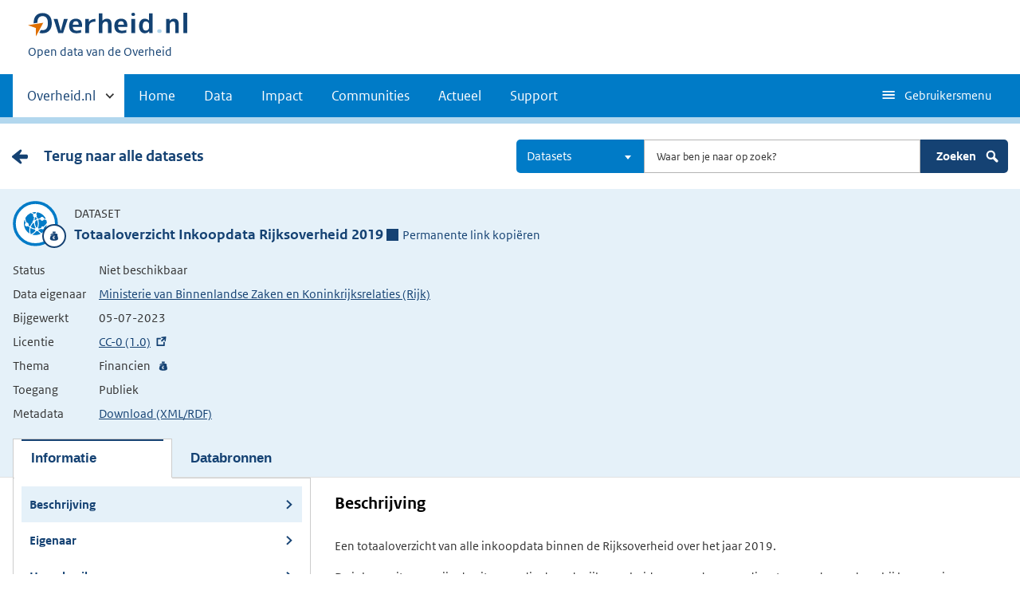

--- FILE ---
content_type: text/html; charset=UTF-8
request_url: https://data.overheid.nl/dataset/totaaloverzicht-inkoopdata-rijksoverheid-20191
body_size: 10286
content:

  
<!DOCTYPE html>
<html lang="nl" dir="ltr" prefix="og: https://ogp.me/ns#">
  <head>
    <meta charset="utf-8" />
<link rel="canonical" href="/dataset/totaaloverzicht-inkoopdata-rijksoverheid-20191" />
<script type="text/javascript" nonce="d8a6465d9781d0476c7acdad5253cc364888cb6cdbee33b3d647cd0914e5d09a">window.dataLayer = window.dataLayer || [];window.dataLayer.push({"site_name":"DONL","site_env":"production","page_title":"Totaaloverzicht Inkoopdata Rijksoverheid 2019","page_type":"detailDataset","page_language":"nl","user_type":"anonymous"});</script>
<link rel="canonical" href="https://data.overheid.nl/dataset/totaaloverzicht-inkoopdata-rijksoverheid-20191" />
<link rel="image_src" href="/themes/custom/koop_overheid/data-overheid-logo.png" />
<meta property="og:type" content="Web page" />
<meta property="og:url" content="https://data.overheid.nl/dataset/totaaloverzicht-inkoopdata-rijksoverheid-20191" />
<meta property="og:title" content="Totaaloverzicht Inkoopdata Rijksoverheid 2019" />
<meta property="og:image" content="https://data.overheid.nl/themes/custom/koop_overheid/data-overheid-logo.png" />
<meta property="article:author" content="UBR|KOOP: het Kennis- en Exploitatiecentrum voor Officiële Overheidspublicaties" />
<meta name="MobileOptimized" content="width" />
<meta name="HandheldFriendly" content="true" />
<meta name="viewport" content="width=device-width, initial-scale=1.0" />
<link rel="icon" href="/themes/custom/koop_overheid/favicon.ico" type="image/vnd.microsoft.icon" />

    <title>Totaaloverzicht Inkoopdata Rijksoverheid 2019 | Data overheid</title>
    <link rel="stylesheet" media="all" href="/sites/default/files/css/css_4pap7EIoFEvGW5ljZ6y5IoNxvFcHCdh8rFa0z_bcQdM.css?delta=0&amp;language=nl&amp;theme=koop_overheid&amp;include=eJxdi0EKxSAMBS8k9UifpD6qmCbB6Ifevt0VyuyGmb2T5kLzgQWRupn_7I9R0Ure7XRT6IRyY2k2K9A_0SHGJMlp0DHIa-QylpNsr9mW-nr-qCgprpg4M1PgBmGbMdw" />
<link rel="stylesheet" media="all" href="/sites/default/files/css/css_N2kaYP44YwxCDhUxq7nwiOXa9c5RGw9K_jRobjKBu2w.css?delta=1&amp;language=nl&amp;theme=koop_overheid&amp;include=eJxdi0EKxSAMBS8k9UifpD6qmCbB6Ifevt0VyuyGmb2T5kLzgQWRupn_7I9R0Ure7XRT6IRyY2k2K9A_0SHGJMlp0DHIa-QylpNsr9mW-nr-qCgprpg4M1PgBmGbMdw" />

    
  </head>
  <body class="path-dataset route-ckandatasetview search-detail-page" id="body">
    <script type="text/javascript" data-source="piwik-pro" nonce="d8a6465d9781d0476c7acdad5253cc364888cb6cdbee33b3d647cd0914e5d09a">(function(window, document, dataLayerName, id) {window[dataLayerName]=window[dataLayerName]||[],window[dataLayerName].push({start:(new Date).getTime(),event:"stg.start"});var scripts=document.getElementsByTagName('script')[0],tags=document.createElement('script'); function stgCreateCookie(a,b,c){var d="";if(c){var e=new Date;e.setTime(e.getTime()+24*c*60*60*1e3),d="; expires="+e.toUTCString()}document.cookie=a+"="+b+d+"; path=/; Secure"} var isStgDebug=(window.location.href.match("stg_debug")||document.cookie.match("stg_debug"))&&!window.location.href.match("stg_disable_debug");stgCreateCookie("stg_debug",isStgDebug?1:"",isStgDebug?14:-1); var qP=[];dataLayerName!=="dataLayer"&&qP.push("data_layer_name="+dataLayerName),qP.push("use_secure_cookies"),isStgDebug&&qP.push("stg_debug");var qPString=qP.length>0?("?"+qP.join("&")):""; tags.async=!0,tags.src="https://koop.piwik.pro/containers/"+id+".js"+qPString,scripts.parentNode.insertBefore(tags,scripts); !function(a,n,i){a[n]=a[n]||{};for(var c=0;c<i.length;c++)!function(i){a[n][i]=a[n][i]||{},a[n][i].api=a[n][i].api||function(){var a=[].slice.call(arguments,0);"string"==typeof a[0]&&window[dataLayerName].push({event:n+"."+i+":"+a[0],parameters:[].slice.call(arguments,1)})}}(i[c])}(window,"ppms",["tm","cm"]);})(window, document, 'dataLayer', 'd878bc05-70e8-4720-a8e5-e6bbe995b44e');</script>
      <div class="dialog-off-canvas-main-canvas" data-off-canvas-main-canvas>
    
    <header class="header">
    <div class="header__start">
      <div class="container">
        <ul class="skiplinks">
          <li><a href="#content">Direct naar content</a></li>
        </ul>
        <div class="logo ">
                        <div>
      <a href="/" title="Home" rel="home" class="site-branding__logo">
    <img src="/themes/custom/koop_overheid/logo.svg" alt="Logo Overheid.nl, ga naar de startpagina"/>
  </a>

  </div>

              <div>
    
<p class="logo__you-are-here">
  
            <span>Open data van de Overheid</span>
      
</p>

  </div>

                  </div>
        
        <button type="button"
                class="hidden-desktop button button--icon-hamburger button--mobile-nav"
                data-handler="toggle-nav" aria-controls="nav"
                aria-expanded="false">Menu</button>
      </div>
    </div>
    <nav class="header__nav header__nav--closed" id="nav">
      <h2 class="primary-nav-h2">Primaire navigatie</h2>
      <div class="container">
          <div>
    
        
              <ul class="list list--unstyled">
                      <li class="hidden-mobile">
                    <a href="#other-sites" data-handler='toggle-other-sites' data-decorator='init-toggle-other-sites'>            <span class="visually-hidden">Andere sites binnen </span> Overheid.nl
          </a>
        </li>
                                        <li>
          <a href="/" title="Homepage van data.overheid.nl" data-drupal-link-system-path="&lt;front&gt;">Home</a>
                  </li>
                                        <li>
          <a href="/data" title="Landingspagina met links naar alle data en data services" data-drupal-link-system-path="node/4776">Data</a>
                  </li>
                                        <li>
          <a href="/impact" data-drupal-link-system-path="node/4833">Impact</a>
                  </li>
                                        <li>
          <a href="/datacommunities" data-drupal-link-system-path="node/4834">Communities</a>
                  </li>
                                        <li>
          <a href="/actueel" data-drupal-link-system-path="actueel">Actueel</a>
                  </li>
                                        <li>
          <a href="/ondersteuning-donl" data-drupal-link-system-path="node/4832">Support</a>
                  </li>
              </ul>
  


  

  </div>

        <button type="button"
            class="hidden-mobile button button--icon-hamburger-white button--secondary-nav"
            aria-controls="secondary-nav" aria-expanded="false">Gebruikersmenu</button>
        <div id="secondary-nav" class="secondary__nav--closed">
            <div>
    <nav role="navigation" aria-labelledby="block-gebruikersmenu-menu" id="block-gebruikersmenu">
      
  <h2 id="block-gebruikersmenu-menu">Gebruikersmenu</h2>
  

        <div class="profile" data-decorator="init-profile-toggle">
  <a href="/dataset/dataset-publiceren" data-drupal-link-system-path="dataset/dataset-publiceren">Dataset aanmelden</a>
    <p data-toggler><span class="user-icon"></span></p>
    <div class="profile__options" data-toggled id="profile-options-1">
        <h3 class="visually-hidden">Opties:</h3>
        <ul class="list list--unstyled profile__option-list">
                            <li>
                    <a href="/gebruiker/login" data-drupal-link-system-path="gebruiker/login">Inloggen</a>
                </li>
                    </ul>
    </div>
</div>

  </nav>
<div class="language-switcher-language-url" id="block-taalkeuzeinterfacetekst" role="navigation">
  
      <h2>Taalkeuze</h2>
    
      <div class="profile" data-decorator="init-profile-toggle">
  <p data-toggler><span class="languageswitch-icon"></span></p>
  <div class="profile__options" data-toggled id="profile-options-2">
    <h3 class="visually-hidden">Opties:</h3>
    <ul class="list list--unstyled profile__option-list"><li hreflang="en" data-drupal-link-system-path="dataset/totaaloverzicht-inkoopdata-rijksoverheid-20191"><a href="/en/dataset/totaaloverzicht-inkoopdata-rijksoverheid-20191" class="language-link" hreflang="en" data-drupal-link-system-path="dataset/totaaloverzicht-inkoopdata-rijksoverheid-20191">English</a></li><li hreflang="nl" data-drupal-link-system-path="dataset/totaaloverzicht-inkoopdata-rijksoverheid-20191" class="is-active" aria-current="page"><a href="/dataset/totaaloverzicht-inkoopdata-rijksoverheid-20191" class="language-link is-active" hreflang="nl" data-drupal-link-system-path="dataset/totaaloverzicht-inkoopdata-rijksoverheid-20191" aria-current="page">Nederlands</a></li></ul>  </div>
</div>

  </div>

  </div>

        </div>
        <a href="#other-sites" class="hidden-desktop"
           data-handler="toggle-other-sites"
           data-decorator="init-toggle-other-sites">
          <span class="visually-hidden">Andere sites binnen </span>Overheid.nl
        </a>
      </div>
    </nav>
  </header>

  <div class="header__more" id="other-sites">
                              <div class="container paragraph">
      <div class="columns columns--fixed paragraph paragraph--type--linklist-blocks paragraph--view-mode--default">
                                <div class="paragraph paragraph--type--linklist-block paragraph--view-mode--default">
        <div class="content">
      <div class="title">
                            <h2>Berichten over uw Buurt</h2>
      
      </div>
              
            <div><p>Zoals vergunningen, bouwplannen en lokale regelgeving</p>
</div>
            <ul class="list list--linked">
              <li><a href="https://www.overheid.nl/berichten-over-uw-buurt/rondom-uw-woonadres">Rondom uw woonadres</a></li>
              <li><a href="https://www.overheid.nl/berichten-over-uw-buurt">Rondom een zelfgekozen adres</a></li>
          </ul>
  
          </div>
  </div>

            <div class="paragraph paragraph--type--linklist-block paragraph--view-mode--default">
        <div class="content">
      <div class="title">
                            <h2>Dienstverlening</h2>
      
      </div>
              
            <div><p>Zoals belastingen, uitkeringen en subsidies.</p>
</div>
            <ul class="list list--linked">
              <li><a href="https://www.overheid.nl/dienstverlening">Naar dienstverlening</a></li>
          </ul>
  
          </div>
  </div>

            <div class="paragraph paragraph--type--linklist-block paragraph--view-mode--default">
        <div class="content">
      <div class="title">
                            <h2>Beleid &amp; regelgeving</h2>
      
      </div>
              
            <div><p>Officiële publicaties van de overheid.</p>
</div>
            <ul class="list list--linked">
              <li><a href="https://www.overheid.nl/beleid-en-regelgeving">Naar beleid &amp; regelgeving</a></li>
          </ul>
  
          </div>
  </div>

            <div class="paragraph paragraph--type--linklist-block paragraph--view-mode--default">
        <div class="content">
      <div class="title">
                            <h2>Contactgegevens overheden</h2>
      
      </div>
              
            <div><p>Adressen en contactpersonen van overheidsorganisaties.</p>
</div>
            <ul class="list list--linked">
              <li><a href="https://organisaties.overheid.nl/">Naar overheidsorganisaties</a></li>
          </ul>
  
          </div>
  </div>

      
              </div>
    </div>

      
  


  </div>

    <div class="container columns">
    <div class="tabs tabs--justified">
    
    </div>
  </div>

<div id="site-content">
  
<div id="content"></div>
    <div>
    <div data-drupal-messages-fallback class="hidden"></div><div id="block-koop-overheid-mainpagecontent">
  
    
      



  <script type="application/ld+json">
{
  "@context": "http://schema.org/",
  "@type": "Dataset",
  "includedInDataCatalog": "https://data.overheid.nl",
  "name": "Totaaloverzicht Inkoopdata Rijksoverheid 2019",
  "url": "https://data.overheid.nl/dataset/totaaloverzicht-inkoopdata-rijksoverheid-20191",
  "isBasedOn": "Bij deze dataset is een wettelijke grondslag opgenomen d.m.v. een verwijzing naar de wettelijke bepaling op <a href='https://wetten.overheid.nl'>wetten.overheid.nl</a>.",
  "author": {
    "@context": "http://schema.org/",
    "@type": "Organization",
    "name": "Ministerie van Binnenlandse Zaken en Koninkrijksrelaties (Rijk)"
  },
  "creator": {
    "@context": "http://schema.org/",
    "@type": "Organization",
    "name": "Ministerie van Binnenlandse Zaken en Koninkrijksrelaties (Rijk)"
  },
  "dateModified": "08-03-2023",
  "license": "http://creativecommons.org/publicdomain/zero/1.0/deed.nl",
  "inLanguage": "Nederlands",
  "identifier": "https://data.overheid.nl/dataset/totaaloverzicht-inkoopdata-rijksoverheid-20191",
  "description": "Een totaaloverzicht van alle inkoopdata binnen de Rijksoverheid over het jaar 2019.\n\nDe inkoopuitgaven zijn de uitgaven die door de rijksoverheid aan goederen en diensten worden gedaan bij leveranciers. Eenmaal per jaar krijgt de minister van Binnenlandse Zaken en Koninkrijksrelaties informatie over de inkoopuitgaven van het voorafgaande jaar van alle ministeries en daaronder ressorterende dienst-onderdelen. Het ministerie gebruikt deze informatie om de categoriemanagers van het Rijk, die voor de generieke inkoopcategorieën inkopen en aanbesteden, van Rijksbrede inkoopinformatie te voorzien.\n\nSinds 2012 wordt deze inkoopinformatie ook gebruikt om de Tweede Kamer te informeren over de inkoop door het Rijk en over het aandeel van het midden- en kleinbedrijf daarin. Dit gebeurt in de Jaarrapportage Bedrijfsvoering Rijk.\n\nBestemmingspagina: https://data.overheid.nl/informatie-over-spendata",
  "genre": "Financien",
  "workExample": "",
  "version": "",
  "datePublished": "",
  "publisher": {
    "@context": "http://schema.org/",
    "@type": "Organization",
    "name": "Ministerie van Binnenlandse Zaken en Koninkrijksrelaties (Rijk)",
    "contactpoint": {
      "@context": "http://schema.org/",
      "@type": "ContactPoint",
      "contactType": "customer support",
      "alternateName": "",
      "name": "Beleidsinformatie",
      "email": "PostbusBI@minbzk.nl",
      "url": "",
      "telephone": ""
    }
  },
  "keywords":  "",
"distribution":[
   {
      "@context": "http://schema.org/",
      "@type": "DataDownload",
      "contentUrl": "https://data.overheid.nl/sites/default/files/dataset/c35f246f-1cb7-4a01-83ce-70b6e62112bf/resources/Totaal%20open%20data%201%20-%20Personele%20Exploitatie.csv",
      "name": "Totaal Personele Exploitatie (2019)",
      "description": "Een totaaloverzicht van alle inkoopdata binnen de Rijksoverheid over het jaar 2019. De inkoopuitgaven zijn de uitgaven die door de rijksoverheid aan goederen en diensten worden gedaan bij leveranciers. Eenmaal per jaar krijgt de minister van Binnenlandse Zaken en Koninkrijksrelaties informatie over de inkoopuitgaven van het voorafgaande jaar van alle ministeries en daaronder ressorterende dienst-onderdelen. Het ministerie gebruikt deze informatie om de categoriemanagers van het Rijk, die voor de generieke inkoopcategorieën inkopen en aanbesteden, van Rijksbrede inkoopinformatie te voorzien. Sinds 2012 wordt deze inkoopinformatie ook gebruikt om de Tweede Kamer te informeren over de inkoop door het Rijk en over het aandeel van het midden- en kleinbedrijf daarin. Dit gebeurt in de Jaarrapportage Bedrijfsvoering Rijk.",
      "inLanguage": "Nederlands",
              "license": "CC-0 (1.0)",
        "fileFormat":  "CSV",
"contentSize":  " KB",
"encodingFormat":  "",
"uploadDate":  "",
"dateModified":  ""
    },    {
      "@context": "http://schema.org/",
      "@type": "DataDownload",
      "contentUrl": "https://data.overheid.nl/sites/default/files/dataset/c35f246f-1cb7-4a01-83ce-70b6e62112bf/resources/Totaal%20open%20data%203%20-%20Uitbesteden.csv",
      "name": "Totaal Uitbesteding (2019)",
      "description": "Een totaaloverzicht van alle inkoopdata binnen de Rijksoverheid over het jaar 2019. De inkoopuitgaven zijn de uitgaven die door de rijksoverheid aan goederen en diensten worden gedaan bij leveranciers. Eenmaal per jaar krijgt de minister van Binnenlandse Zaken en Koninkrijksrelaties informatie over de inkoopuitgaven van het voorafgaande jaar van alle ministeries en daaronder ressorterende dienst-onderdelen. Het ministerie gebruikt deze informatie om de categoriemanagers van het Rijk, die voor de generieke inkoopcategorieën inkopen en aanbesteden, van Rijksbrede inkoopinformatie te voorzien. Sinds 2012 wordt deze inkoopinformatie ook gebruikt om de Tweede Kamer te informeren over de inkoop door het Rijk en over het aandeel van het midden- en kleinbedrijf daarin. Dit gebeurt in de Jaarrapportage Bedrijfsvoering Rijk.",
      "inLanguage": "Nederlands",
              "license": "CC-0 (1.0)",
        "fileFormat":  "CSV",
"contentSize":  " KB",
"encodingFormat":  "",
"uploadDate":  "",
"dateModified":  ""
    },    {
      "@context": "http://schema.org/",
      "@type": "DataDownload",
      "contentUrl": "https://data.overheid.nl/sites/default/files/dataset/c35f246f-1cb7-4a01-83ce-70b6e62112bf/resources/Totaal%20open%20data%204%20-%20Diensten%20en%20Middelen.csv",
      "name": "Totaal Diensten En Middelen (2019)",
      "description": "Een totaaloverzicht van alle inkoopdata binnen de Rijksoverheid over het jaar 2019. De inkoopuitgaven zijn de uitgaven die door de rijksoverheid aan goederen en diensten worden gedaan bij leveranciers. Eenmaal per jaar krijgt de minister van Binnenlandse Zaken en Koninkrijksrelaties informatie over de inkoopuitgaven van het voorafgaande jaar van alle ministeries en daaronder ressorterende dienst-onderdelen. Het ministerie gebruikt deze informatie om de categoriemanagers van het Rijk, die voor de generieke inkoopcategorieën inkopen en aanbesteden, van Rijksbrede inkoopinformatie te voorzien. Sinds 2012 wordt deze inkoopinformatie ook gebruikt om de Tweede Kamer te informeren over de inkoop door het Rijk en over het aandeel van het midden- en kleinbedrijf daarin. Dit gebeurt in de Jaarrapportage Bedrijfsvoering Rijk.",
      "inLanguage": "Nederlands",
              "license": "CC-0 (1.0)",
        "fileFormat":  "CSV",
"contentSize":  " KB",
"encodingFormat":  "",
"uploadDate":  "",
"dateModified":  ""
    },    {
      "@context": "http://schema.org/",
      "@type": "DataDownload",
      "contentUrl": "https://data.overheid.nl/sites/default/files/dataset/c35f246f-1cb7-4a01-83ce-70b6e62112bf/resources/Totaal%20open%20data%205%20-%20Vervoer%20en%20Verblijfskosten.csv",
      "name": "Totaal Vervoer En Verblijfskosten (2019)",
      "description": "Een totaaloverzicht van alle inkoopdata binnen de Rijksoverheid over het jaar 2019. De inkoopuitgaven zijn de uitgaven die door de rijksoverheid aan goederen en diensten worden gedaan bij leveranciers. Eenmaal per jaar krijgt de minister van Binnenlandse Zaken en Koninkrijksrelaties informatie over de inkoopuitgaven van het voorafgaande jaar van alle ministeries en daaronder ressorterende dienst-onderdelen. Het ministerie gebruikt deze informatie om de categoriemanagers van het Rijk, die voor de generieke inkoopcategorieën inkopen en aanbesteden, van Rijksbrede inkoopinformatie te voorzien. Sinds 2012 wordt deze inkoopinformatie ook gebruikt om de Tweede Kamer te informeren over de inkoop door het Rijk en over het aandeel van het midden- en kleinbedrijf daarin. Dit gebeurt in de Jaarrapportage Bedrijfsvoering Rijk.",
      "inLanguage": "Nederlands",
              "license": "CC-0 (1.0)",
        "fileFormat":  "CSV",
"contentSize":  " KB",
"encodingFormat":  "",
"uploadDate":  "",
"dateModified":  ""
    },    {
      "@context": "http://schema.org/",
      "@type": "DataDownload",
      "contentUrl": "https://data.overheid.nl/sites/default/files/dataset/c35f246f-1cb7-4a01-83ce-70b6e62112bf/resources/Totaal%20open%20data%206%20-%20ICT.csv",
      "name": "Totaal ICT (2019)",
      "description": "Een totaaloverzicht van alle inkoopdata binnen de Rijksoverheid over het jaar 2019. De inkoopuitgaven zijn de uitgaven die door de rijksoverheid aan goederen en diensten worden gedaan bij leveranciers. Eenmaal per jaar krijgt de minister van Binnenlandse Zaken en Koninkrijksrelaties informatie over de inkoopuitgaven van het voorafgaande jaar van alle ministeries en daaronder ressorterende dienst-onderdelen. Het ministerie gebruikt deze informatie om de categoriemanagers van het Rijk, die voor de generieke inkoopcategorieën inkopen en aanbesteden, van Rijksbrede inkoopinformatie te voorzien. Sinds 2012 wordt deze inkoopinformatie ook gebruikt om de Tweede Kamer te informeren over de inkoop door het Rijk en over het aandeel van het midden- en kleinbedrijf daarin. Dit gebeurt in de Jaarrapportage Bedrijfsvoering Rijk.",
      "inLanguage": "Nederlands",
              "license": "CC-0 (1.0)",
        "fileFormat":  "CSV",
"contentSize":  " KB",
"encodingFormat":  "",
"uploadDate":  "",
"dateModified":  ""
    },    {
      "@context": "http://schema.org/",
      "@type": "DataDownload",
      "contentUrl": "https://data.overheid.nl/sites/default/files/dataset/c35f246f-1cb7-4a01-83ce-70b6e62112bf/resources/Totaal%20open%20data%207%20-%20Huisvesting.csv",
      "name": "Totaal Huisvesting (2019)",
      "description": "Een totaaloverzicht van alle inkoopdata binnen de Rijksoverheid over het jaar 2019. De inkoopuitgaven zijn de uitgaven die door de rijksoverheid aan goederen en diensten worden gedaan bij leveranciers. Eenmaal per jaar krijgt de minister van Binnenlandse Zaken en Koninkrijksrelaties informatie over de inkoopuitgaven van het voorafgaande jaar van alle ministeries en daaronder ressorterende dienst-onderdelen. Het ministerie gebruikt deze informatie om de categoriemanagers van het Rijk, die voor de generieke inkoopcategorieën inkopen en aanbesteden, van Rijksbrede inkoopinformatie te voorzien. Sinds 2012 wordt deze inkoopinformatie ook gebruikt om de Tweede Kamer te informeren over de inkoop door het Rijk en over het aandeel van het midden- en kleinbedrijf daarin. Dit gebeurt in de Jaarrapportage Bedrijfsvoering Rijk.",
      "inLanguage": "Nederlands",
              "license": "CC-0 (1.0)",
        "fileFormat":  "CSV",
"contentSize":  " KB",
"encodingFormat":  "",
"uploadDate":  "",
"dateModified":  ""
    },    {
      "@context": "http://schema.org/",
      "@type": "DataDownload",
      "contentUrl": "https://data.overheid.nl/sites/default/files/dataset/c35f246f-1cb7-4a01-83ce-70b6e62112bf/resources/Totaal%20open%20data%208%20-%20Communicatie.csv",
      "name": "Totaal Communicatie (2019)",
      "description": "Een totaaloverzicht van alle inkoopdata binnen de Rijksoverheid over het jaar 2019. De inkoopuitgaven zijn de uitgaven die door de rijksoverheid aan goederen en diensten worden gedaan bij leveranciers. Eenmaal per jaar krijgt de minister van Binnenlandse Zaken en Koninkrijksrelaties informatie over de inkoopuitgaven van het voorafgaande jaar van alle ministeries en daaronder ressorterende dienst-onderdelen. Het ministerie gebruikt deze informatie om de categoriemanagers van het Rijk, die voor de generieke inkoopcategorieën inkopen en aanbesteden, van Rijksbrede inkoopinformatie te voorzien. Sinds 2012 wordt deze inkoopinformatie ook gebruikt om de Tweede Kamer te informeren over de inkoop door het Rijk en over het aandeel van het midden- en kleinbedrijf daarin. Dit gebeurt in de Jaarrapportage Bedrijfsvoering Rijk.",
      "inLanguage": "Nederlands",
              "license": "CC-0 (1.0)",
        "fileFormat":  "CSV",
"contentSize":  " KB",
"encodingFormat":  "",
"uploadDate":  "",
"dateModified":  ""
    },    {
      "@context": "http://schema.org/",
      "@type": "DataDownload",
      "contentUrl": "https://data.overheid.nl/sites/default/files/dataset/c35f246f-1cb7-4a01-83ce-70b6e62112bf/resources/Totaal%20open%20data%209%20-%20Dienstspecifiek.csv",
      "name": "Totaal Dienstspecifiek (2019)",
      "description": "Een totaaloverzicht van alle inkoopdata binnen de Rijksoverheid over het jaar 2019. De inkoopuitgaven zijn de uitgaven die door de rijksoverheid aan goederen en diensten worden gedaan bij leveranciers. Eenmaal per jaar krijgt de minister van Binnenlandse Zaken en Koninkrijksrelaties informatie over de inkoopuitgaven van het voorafgaande jaar van alle ministeries en daaronder ressorterende dienst-onderdelen. Het ministerie gebruikt deze informatie om de categoriemanagers van het Rijk, die voor de generieke inkoopcategorieën inkopen en aanbesteden, van Rijksbrede inkoopinformatie te voorzien. Sinds 2012 wordt deze inkoopinformatie ook gebruikt om de Tweede Kamer te informeren over de inkoop door het Rijk en over het aandeel van het midden- en kleinbedrijf daarin. Dit gebeurt in de Jaarrapportage Bedrijfsvoering Rijk.",
      "inLanguage": "Nederlands",
              "license": "CC-0 (1.0)",
        "fileFormat":  "CSV",
"contentSize":  " KB",
"encodingFormat":  "",
"uploadDate":  "",
"dateModified":  ""
    },    {
      "@context": "http://schema.org/",
      "@type": "DataDownload",
      "contentUrl": "https://data.overheid.nl/sites/default/files/dataset/c35f246f-1cb7-4a01-83ce-70b6e62112bf/resources/Totaal%20open%20data%2010%20-%20Totaal%20%281%29.csv",
      "name": "Totaaloverzicht (2019)",
      "description": "Een totaaloverzicht van alle inkoopdata binnen de Rijksoverheid over het jaar 2019. De inkoopuitgaven zijn de uitgaven die door de rijksoverheid aan goederen en diensten worden gedaan bij leveranciers. Eenmaal per jaar krijgt de minister van Binnenlandse Zaken en Koninkrijksrelaties informatie over de inkoopuitgaven van het voorafgaande jaar van alle ministeries en daaronder ressorterende dienst-onderdelen. Het ministerie gebruikt deze informatie om de categoriemanagers van het Rijk, die voor de generieke inkoopcategorieën inkopen en aanbesteden, van Rijksbrede inkoopinformatie te voorzien. Sinds 2012 wordt deze inkoopinformatie ook gebruikt om de Tweede Kamer te informeren over de inkoop door het Rijk en over het aandeel van het midden- en kleinbedrijf daarin. Dit gebeurt in de Jaarrapportage Bedrijfsvoering Rijk.",
      "inLanguage": "Nederlands",
              "license": "CC-0 (1.0)",
        "fileFormat":  "CSV",
"contentSize":  " KB",
"encodingFormat":  "",
"uploadDate":  "",
"dateModified":  ""
    }  ]
}

</script>


  
      <div class="content-item content-characteristics content-characteristics-dataset">
    <div class="content-header">
      <div class="container columns">
                  <div class="backlink"><a href="/datasets" class="link cta__backwards">Terug naar alle datasets</a></div>
                <div class="desktop-search">
          <form class="donl-search-form donl-suggester-form" data-drupal-selector="donl-search-form-2" action="/dataset/totaaloverzicht-inkoopdata-rijksoverheid-20191" method="post" id="donl-search-form--2" accept-charset="UTF-8">
  <a name="search" class="search-skip-link" data-drupal-selector="edit-anchor"></a>
<div class="searchbar js-form-wrapper form-wrapper" data-drupal-selector="edit-searchbar" id="edit-searchbar--2">

  <div class="form__element js-form-item form-item js-form-type-select form-item-type-select js-form-item-type-select">

      
  
        
  
  
  
  <select class="select2 form-select" data-minimum-results-for-search="-1" aria-label="Kies resultaatsoort" data-drupal-selector="edit-type-select" id="edit-type-select--2" name="type_select" data-default-value="dataset">
            <option value="">Alles</option>
                <option value="community">Communities</option>
                <option value="dataset" selected="selected">Datasets</option>
                <option value="datarequest">Dataverzoeken</option>
                <option value="dataservice">Dataservices</option>
                <option value="group">Groepen</option>
                <option value="news">Nieuwsberichten</option>
                <option value="organization">Organisaties</option>
                <option value="support">Support pagina's</option>
                <option value="application">Toepassingen</option>
      </select>


  
  
  
  </div>


  <div class="form__element js-form-item form-item js-form-type-textfield form-item-search js-form-item-search">

          <label for="edit-search--2" class="visually-hidden">Zoeken</label>

  
        
  
  
  
  <input autocomplete="off" class="suggester-input form-text input" data-drupal-selector="edit-search" type="text" id="edit-search--2" name="search" value="" size="60" maxlength="128" placeholder="Waar ben je naar op zoek?" />


  
  
  
  </div>
<div class="submit-wrapper js-form-wrapper form-wrapper" data-drupal-selector="edit-submit-wrapper" id="edit-submit-wrapper--2"><input class="button button--primary js-form-submit form-submit input" data-drupal-selector="edit-submit" type="submit" id="edit-submit--2" name="op" value="Zoeken" />
<img class="icon-search" src="/themes/custom/koop_overheid/images/icon-search.svg" alt="" data-drupal-selector="edit-icon" />
</div>
</div>
<div class="suggester-result-container js-form-wrapper form-wrapper" data-drupal-selector="edit-suggestions-full-form-wrapper" id="edit-suggestions-full-form-wrapper--2"></div>
<input autocomplete="off" data-drupal-selector="form-0f47rqf0dpephmv-bklf9qfe2niltawzlirjhbky4e" type="hidden" name="form_build_id" value="form-0f47RQf0DpEphMv__BkLf9QFE2NIlTAwZliRjhbky4E" class="input" />
<input data-drupal-selector="edit-donl-search-form-2" type="hidden" name="form_id" value="donl_search_form" class="input" />

</form>

        </div>
        <div class="search mobile-search">
          <form class="donl-search-form donl-suggester-form" data-drupal-selector="donl-search-form" id="donl-mobile-search-form" action="/dataset/totaaloverzicht-inkoopdata-rijksoverheid-20191" method="post" accept-charset="UTF-8">
  <a name="search" class="search-skip-link" data-drupal-selector="edit-anchor"></a>
<div class="searchbar js-form-wrapper form-wrapper" data-drupal-selector="edit-searchbar" id="edit-searchbar">

  <div class="form__element js-form-item form-item js-form-type-select form-item-type-select js-form-item-type-select">

      
  
        
  
  
  
  <select class="select2 form-select" data-minimum-results-for-search="-1" aria-label="Kies resultaatsoort" data-drupal-selector="edit-type-select" id="edit-type-select" name="type_select" data-default-value="dataset">
            <option value="">Alles</option>
                <option value="community">Communities</option>
                <option value="dataset" selected="selected">Datasets</option>
                <option value="datarequest">Dataverzoeken</option>
                <option value="dataservice">Dataservices</option>
                <option value="group">Groepen</option>
                <option value="news">Nieuwsberichten</option>
                <option value="organization">Organisaties</option>
                <option value="support">Support pagina's</option>
                <option value="application">Toepassingen</option>
      </select>


  
  
  
  </div>


  <div class="form__element js-form-item form-item js-form-type-textfield form-item-search js-form-item-search">

          <label for="edit-search" class="visually-hidden">Zoeken</label>

  
        
  
  
  
  <input autocomplete="off" class="suggester-input form-text input" data-drupal-selector="edit-search" type="text" id="edit-search" name="search" value="" size="60" maxlength="128" placeholder="Waar ben je naar op zoek?" />


  
  
  
  </div>
<div class="submit-wrapper js-form-wrapper form-wrapper" data-drupal-selector="edit-submit-wrapper" id="edit-submit-wrapper"><input class="button button--primary js-form-submit form-submit input" data-drupal-selector="edit-submit" type="submit" id="edit-submit" name="op" value="Zoeken" />
<img class="icon-search" src="/themes/custom/koop_overheid/images/icon-search.svg" alt="" data-drupal-selector="edit-icon" />
</div>
</div>
<div class="suggester-result-container js-form-wrapper form-wrapper" data-drupal-selector="edit-suggestions-full-form-wrapper" id="edit-suggestions-full-form-wrapper"></div>
<input autocomplete="off" data-drupal-selector="form-ww9nuzwauic6qrtuugmsgfuyqsgj5l2aesfquxgmacy" type="hidden" name="form_build_id" value="form-WW9NuZwaUIC6qrtuUGmSgfUyQsgJ5l2AEsFquXgmaCY" class="input" />
<input data-drupal-selector="edit-donl-search-form" type="hidden" name="form_id" value="donl_search_form" class="input" />

</form>

          <span class="search-toggle">
          <svg aria-hidden="true" focusable="false" role="img" xmlns="http://www.w3.org/2000/svg" width="24" height="24">
    <path fill="none" d="M0 0h24v24H0z"/>
    <path fill="#fff" class="path-search-icon"
          d="M20.592 17.77l-4.537-4.536A6.808 6.808 0 0 0 16.87 10c0-3.777-3.073-6.849-6.85-6.849a6.857 6.857 0 0 0-6.85 6.849c0 3.778 3.073 6.851 6.85 6.851 1.154 0 2.24-.29 3.196-.796l4.546 4.545c.71.711 1.869.711 2.58 0l.25-.25a1.825 1.825 0 0 0 0-2.58zM5.87 9.998a4.15 4.15 0 1 1 8.3.002A4.15 4.15 0 0 1 5.87 10z"/>
</svg>

        </span>
        </div>
      </div>
    </div>
    <div class="content-characteristics-background always-on-top">
      <div class="container org-header-container">
        <div>
                      <div class="content-item-title">
                  <span class="content-characteristics-icon">
                        <span class="icon icon--finance"></span>
            </span>

  <div class="info">
    <p class="type">Dataset</p>
    <div class="title-wrapper">
      <h1>Totaaloverzicht Inkoopdata Rijksoverheid 2019</h1>
        <span class="permanent-link" role="button" tabindex="0" aria-label="Permanente link naar klembord kopiëren">
    <span class="icon--permalink"></span>Permanente link kopiëren<span class="copied">Gekopiëerd</span>
  </span>
  <div class="permalink-copy hidden">https://data.overheid.nl/dataset/c35f246f-1cb7-4a01-83ce-70b6e62112bf</div>

    </div>
  </div>
            </div>
            <div class="content-item-description">
                <table class="minimal-table">
    <tbody>
        <tr>
      <th scope="row">Status</th>
      <td>Niet beschikbaar</td>
    </tr>
    <tr>
      <th scope="row">Data eigenaar</th>
      <td><a href="/community/organization/ministerie_van_binnenlandse_zaken_en_koninkrijksrelaties" class="link">Ministerie van Binnenlandse Zaken en Koninkrijksrelaties (Rijk)</a></td>
    </tr>
    <tr>
      <th scope="row">Bijgewerkt</th>
      <td>05-07-2023</td>
    </tr>
    <tr>
      <th scope="row">Licentie</th>
      <td><a href="http://creativecommons.org/publicdomain/zero/1.0/deed.nl"
             target="_blank">CC-0 (1.0)</a>
      </td>
    </tr>

          <tr>
        <th scope="row">Thema</th>
        <td>
          <ul class="theme-list">
                          <li
                class="icon icon--finance">Financien</li>
                      </ul>
        </td>
      </tr>
    
          <tr>
        <th scope="row">Toegang</th>
        <td>
          Publiek
                  </td>
      </tr>
            <tr>
      <th scope="row">Metadata</th>
      <td><a href="https://data.overheid.nl/dataset/totaaloverzicht-inkoopdata-rijksoverheid-20191/rdf"
             target="_blank">Download (XML/RDF)</a></td>
    </tr>
    </tbody>
  </table>
            </div>

                                          <ul id="tabs" class="tabs" role="tablist">
                  
                                                              <li id="panel-description-tab" data-target="panel-description" class="active" aria-selected="true" tabindex="0"  role="tab" aria-controls="panel-description">
                        <button class="toggle-panel">Informatie</button>
                        <button class="toggle-panel-anchors" title="Toggle panel"></button>
                      </li>
                                      
                                                              <li id="panel-resources-tab" data-target="panel-resources"  role="tab" aria-controls="panel-resources">
                        <button class="toggle-panel">Databronnen</button>
                        <button class="toggle-panel-anchors" title="Toggle panel"></button>
                      </li>
                                                      </ul>
                                            </div>
              </div>
    </div>
            <div id="panels" class="panels">
       <div id="panel-description" class="panel" role="tabpanel" aria-labelledby="panel-description-tab">
  <div class="panel-description-content">
        


<div class="id-landing-page">
      <ul class="panel-anchors mobile">
                        <li><a href="#description" class="active">Beschrijving </a></li>

                        <li><a href="#owner" class="">Eigenaar </a></li>

                        <li><a href="#reuse" class="">Hergebruik </a></li>

                    
                    
                        <li><a href="#relations" class="">Relaties </a></li>

                        <li><a href="#metadata" class="">Metadata </a></li>

                        <li><a href="#feedback" class="">Feedback </a></li>

            </ul>

  <div class="container">
    <div class="left">
          <ul class="panel-anchors">
                        <li><a href="#description" class="active">Beschrijving </a></li>

                        <li><a href="#owner" class="">Eigenaar </a></li>

                        <li><a href="#reuse" class="">Hergebruik </a></li>

                    
                    
                        <li><a href="#relations" class="">Relaties </a></li>

                        <li><a href="#metadata" class="">Metadata </a></li>

                        <li><a href="#feedback" class="">Feedback </a></li>

            </ul>

      <div class="well dataset-links gray">
        <h2><img src="/themes/custom/koop_overheid/images/icon-info.svg" class="icon-info-img" alt="">Is dit niet de dataset die u zoekt?</h2>
                  <p>U kunt bij ons een verzoek doen om een specifieke dataset aan te vragen.</p>
          <a href="/community/dataverzoeken/dataverzoek-indienen?data_eigenaar=http%3A//standaarden.overheid.nl/owms/terms/Ministerie_van_Binnenlandse_Zaken_en_Koninkrijksrelaties&amp;gevraagde_data=Totaaloverzicht%20Inkoopdata%20Rijksoverheid%202019" class="button bordered">Dataverzoek doen</a>
                <br>
      </div>

              <div class="donl-feedback-block well gray">
  <h2>Feedback</h2>
  <div class="feedback-wrapper">
    <div class="feedback"><span class="icon-thumb-up"></span><span class="visually-hidden">Positief:</span> 0</div>
    <div class="feedback"><span class="icon-thumb-down"></span><span class="visually-hidden">Negatief:</span> 0</div>
    <div class="feedback"><span class="icon-remarks"></span><span class="visually-hidden">Opmerkingen:</span> 0</div>
  </div>
      <a href="/gebruiker/login?destination=/dataset/totaaloverzicht-inkoopdata-rijksoverheid-20191%23feedback" class="button bordered">Login om uw feedback te delen</a>
    
</div>

      
              <img src="/sites/default/files/2021-08/download%20%2816%29.png" alt="Logo Ministerie van Binnenlandse Zaken en Koninkrijksrelaties (Rijk)" class="org-unit-logo">
          </div>
    <div class="right">
            <section>
        <h2 id="description">Beschrijving</h2>
        <div class="characteristics">
          
          
          
          
          
          
          
          
                  </div>
        <div><p>Een totaaloverzicht van alle inkoopdata binnen de Rijksoverheid over het jaar 2019.</p>
<p>De inkoopuitgaven zijn de uitgaven die door de rijksoverheid aan goederen en diensten worden gedaan bij leveranciers. Eenmaal per jaar krijgt de minister van Binnenlandse Zaken en Koninkrijksrelaties informatie over de inkoopuitgaven van het voorafgaande jaar van alle ministeries en daaronder ressorterende dienst-onderdelen. Het ministerie gebruikt deze informatie om de categoriemanagers van het Rijk, die voor de generieke inkoopcategorieën inkopen en aanbesteden, van Rijksbrede inkoopinformatie te voorzien.</p>
<p>Sinds 2012 wordt deze inkoopinformatie ook gebruikt om de Tweede Kamer te informeren over de inkoop door het Rijk en over het aandeel van het midden- en kleinbedrijf daarin. Dit gebeurt in de Jaarrapportage Bedrijfsvoering Rijk.</p>
<p>Bestemmingspagina: https://data.overheid.nl/informatie-over-spendata</p>
</div>
                      </section>
                  <section>
        <h2 id="owner">Eigenaar</h2>
        <h3>Gegevens van de aanbieder</h3>
        <dl class="metadata-table">
                      <div>
            <dt>Data eigenaar:</dt>
            <dd >Ministerie van Binnenlandse Zaken en Koninkrijksrelaties (Rijk)</dd>
        </div>
    
        </dl>

        <h3>Contactpunt</h3>
        <dl class="metadata-table">
                <div>
      <dt>Afdeling:</dt>
      <dd
                      >Beleidsinformatie</dd>
    </div>
  
          
                      <div>
            <dt>E-mailadres:</dt>
            <dd >            <a href="mailto:PostbusBI@minbzk.nl">PostbusBI@minbzk.nl</a>
    </dd>
        </div>
    
          
        </dl>

                  <h3>Publicatie</h3>
          <dl class="metadata-table">
                        <div>
            <dt>Publicerende organisatie:</dt>
            <dd >Ministerie van Binnenlandse Zaken en Koninkrijksrelaties (Rijk)</dd>
        </div>
    
                        <div>
            <dt>Bron catalogus:</dt>
            <dd >            <a href="https://data.overheid.nl">https://data.overheid.nl</a>
    </dd>
        </div>
    
          </dl>
              </section>

            <section>
        <h2 id="reuse">Hergebruik</h2>
        <dl class="metadata-table">
                      <div>
            <dt>Toegang:</dt>
            <dd >Publiek</dd>
        </div>
    
                      <div>
            <dt>Status van de dataset:</dt>
            <dd >Niet beschikbaar</dd>
        </div>
    
                  </dl>

                  <h3>Licentie en voorwaarden</h3>
          <dl class="metadata-table">
                  <div>
      <dt>Licentie:</dt>
      <dd
                      >            <a href="">CC-0 (1.0)</a>
    </dd>
    </div>
  
              
          </dl>
              </section>

            
            
                    <section>
          <h2 id="relations">Relaties</h2>
          
          
          
                      <h3>Vergelijkbare datasets</h3>
            <ol class="comparable-links">
                              <li><a href="/dataset/totaaloverzicht-inkoopdata-rijksoverheid-20211">Totaaloverzicht Inkoopdata Rijksoverheid 2021</a></li>
                              <li><a href="/dataset/totaaloverzicht-inkoopdata-rijksoverheid-2023">Totaaloverzicht Inkoopdata Rijksoverheid 2023</a></li>
                              <li><a href="/dataset/totaaloverzicht-inkoopdata-rijksoverheid-20171">Totaaloverzicht Inkoopdata Rijksoverheid 2017</a></li>
                              <li><a href="/dataset/totaaloverzicht-inkoopdata-rijksoverheid-20201">Totaaloverzicht Inkoopdata Rijksoverheid 2020</a></li>
                              <li><a href="/dataset/totaaloverzicht-inkoopdata-rijksoverheid-2024">Totaaloverzicht Inkoopdata Rijksoverheid 2024</a></li>
                              <li><a href="/dataset/totaaloverzicht-inkoopdata-rijksoverheid-20181">Totaaloverzicht Inkoopdata Rijksoverheid 2018</a></li>
                              <li><a href="/dataset/totaaloverzicht-inkoopdata-rijksoverheid-2022">Totaaloverzicht Inkoopdata Rijksoverheid 2022</a></li>
                          </ol>
          
                  </section>
      
      <section>
        <h2 id="metadata">Metadata</h2>
        
        
                  <h3>Taalinstellingen</h3>
                      <h4>Taal dataset</h4>
            <ul class="list list--linked group-links">
                              <li>Nederlands</li>
                          </ul>
                                <h4>Taal van de metadata</h4>
            <ul class="list list--linked group-links">
              <li>Nederlands</li>
            </ul>
                  
                  <h3>Identificatie</h3>
                      <h4>Primaire identificatie van deze dataset</h4>
            <ul class="list list--linked group-links">
              <li>
                            <a href="https://data.overheid.nl/dataset/totaaloverzicht-inkoopdata-rijksoverheid-20191">https://data.overheid.nl/dataset/totaaloverzicht-inkoopdata-rijksoverheid-20191</a>
    
                              </li>
            </ul>
          
                        </section>

      <section class="feedback">
        <h2 id="feedback">Feedback</h2>
        

  <p>
    Geen feedback gevonden.
  </p>

      </section>
    </div>
  </div>
</div>

  </div>
</div>
<div id="panel-resources" class="panel" role="tabpanel" aria-labelledby="panel-resources-tab">
  <div class="panel-resources-content">
        






<div class="id-landing-page">
      <ul class="panel-anchors mobile">
                    
                    
                        <li><a href="#downloads" class="active">Downloads (9)</a></li>

                    
                    
                        <li><a href="#feedback-resources" class="">Feedback </a></li>

            </ul>

  <div class="container">
    <div class="left">
          <ul class="panel-anchors">
                    
                    
                        <li><a href="#downloads" class="active">Downloads (9)</a></li>

                    
                    
                        <li><a href="#feedback-resources" class="">Feedback </a></li>

            </ul>

      <div class="well dataset-links gray">
        <h2><img src="/themes/custom/koop_overheid/images/icon-info.svg" class="icon-info-img" alt="">Is dit niet de dataset die u zoekt?</h2>
                  <p>U kunt bij ons een verzoek doen om een specifieke dataset aan te vragen.</p>
          <a href="/community/dataverzoeken/dataverzoek-indienen?data_eigenaar=http%3A//standaarden.overheid.nl/owms/terms/Ministerie_van_Binnenlandse_Zaken_en_Koninkrijksrelaties&amp;gevraagde_data=Totaaloverzicht%20Inkoopdata%20Rijksoverheid%202019" class="button bordered">Dataverzoek doen</a>
                <br>
      </div>
              <div class="donl-feedback-block well gray">
  <h2>Feedback</h2>
  <div class="feedback-wrapper">
    <div class="feedback"><span class="icon-thumb-up"></span><span class="visually-hidden">Positief:</span> 0</div>
    <div class="feedback"><span class="icon-thumb-down"></span><span class="visually-hidden">Negatief:</span> 0</div>
    <div class="feedback"><span class="icon-remarks"></span><span class="visually-hidden">Opmerkingen:</span> 0</div>
  </div>
      <a href="/gebruiker/login?destination=/dataset/totaaloverzicht-inkoopdata-rijksoverheid-20191%23feedback" class="button bordered">Login om uw feedback te delen</a>
    
</div>

          </div>
    <div class="right">
      <br>
                        
                    <section>
          <h2 id="downloads">Downloads</h2>
                        <div class="resource">
    <div class="resource-header">
      <h3>Totaal Personele Exploitatie (2019)</h3>
      <span class="label">CSV</span>
      <span class="label label-licence">CC-0 (1.0)</span>
    </div>

                  <div>
    <i>Download:</i> <a href="https://data.overheid.nl/sites/default/files/dataset/c35f246f-1cb7-4a01-83ce-70b6e62112bf/resources/Totaal%20open%20data%201%20-%20Personele%20Exploitatie.csv" class="download-link" target="_blank">https://data.overheid.nl/sites/default/files/dataset/c35f246f-1cb7-4a01-83ce-70b6e62112bf/resources/Totaal%20open%20data%201%20-%20Personele%20Exploitatie.csv</a>
  </div>

          
          <div><p>Een totaaloverzicht van alle inkoopdata binnen de Rijksoverheid over het jaar 2019. De inkoopuitgaven zijn de uitgaven die door de rijksoverheid aan goederen en diensten worden gedaan bij leveranciers. Eenmaal per jaar krijgt de minister van Binnenlandse Zaken en Koninkrijksrelaties informatie over de inkoopuitgaven van het voorafgaande jaar van alle ministeries en daaronder ressorterende dienst-onderdelen. Het ministerie gebruikt deze informatie om de categoriemanagers van het Rijk, die voor de generieke inkoopcategorieën inkopen en aanbesteden, van Rijksbrede inkoopinformatie te voorzien. Sinds 2012 wordt deze inkoopinformatie ook gebruikt om de Tweede Kamer te informeren over de inkoop door het Rijk en over het aandeel van het midden- en kleinbedrijf daarin. Dit gebeurt in de Jaarrapportage Bedrijfsvoering Rijk.</p>
</div>
              <div class="preview-action button button--primary" data-preview-id="f2b3c048-e12c-4aa2-9f08-0836c24c57a7" data-preview-url="//data.overheid.nl/sites/default/files/dataset/c35f246f-1cb7-4a01-83ce-70b6e62112bf/resources/Totaal%20open%20data%201%20-%20Personele%20Exploitatie.csv">
        Voorbeeldweergave
      </div>
      <div id="preview-f2b3c048-e12c-4aa2-9f08-0836c24c57a7" class="details-replacement preview-block hidden" data-preview-url="//data.overheid.nl/sites/default/files/dataset/c35f246f-1cb7-4a01-83ce-70b6e62112bf/resources/Totaal%20open%20data%201%20-%20Personele%20Exploitatie.csv"
           data-drupal-selector="preview-f2b3c048-e12c-4aa2-9f08-0836c24c57a7" open="close">
        <div role="button" aria-controls="#preview-' + it.getAttribute('data-preview-id') + '" aria-expanded="false" aria-pressed="false"
             class="details-replacement-summary preview-summary">Voorbeeldweergave</div>
        <div class="preview-content"></div>
      </div>
      </div>

                        <div class="resource">
    <div class="resource-header">
      <h3>Totaal Uitbesteding (2019)</h3>
      <span class="label">CSV</span>
      <span class="label label-licence">CC-0 (1.0)</span>
    </div>

                  <div>
    <i>Download:</i> <a href="https://data.overheid.nl/sites/default/files/dataset/c35f246f-1cb7-4a01-83ce-70b6e62112bf/resources/Totaal%20open%20data%203%20-%20Uitbesteden.csv" class="download-link" target="_blank">https://data.overheid.nl/sites/default/files/dataset/c35f246f-1cb7-4a01-83ce-70b6e62112bf/resources/Totaal%20open%20data%203%20-%20Uitbesteden.csv</a>
  </div>

          
          <div><p>Een totaaloverzicht van alle inkoopdata binnen de Rijksoverheid over het jaar 2019. De inkoopuitgaven zijn de uitgaven die door de rijksoverheid aan goederen en diensten worden gedaan bij leveranciers. Eenmaal per jaar krijgt de minister van Binnenlandse Zaken en Koninkrijksrelaties informatie over de inkoopuitgaven van het voorafgaande jaar van alle ministeries en daaronder ressorterende dienst-onderdelen. Het ministerie gebruikt deze informatie om de categoriemanagers van het Rijk, die voor de generieke inkoopcategorieën inkopen en aanbesteden, van Rijksbrede inkoopinformatie te voorzien. Sinds 2012 wordt deze inkoopinformatie ook gebruikt om de Tweede Kamer te informeren over de inkoop door het Rijk en over het aandeel van het midden- en kleinbedrijf daarin. Dit gebeurt in de Jaarrapportage Bedrijfsvoering Rijk.</p>
</div>
              <div class="preview-action button button--primary" data-preview-id="8c765a52-b3eb-46f1-94a2-66e2361e90e4" data-preview-url="//data.overheid.nl/sites/default/files/dataset/c35f246f-1cb7-4a01-83ce-70b6e62112bf/resources/Totaal%20open%20data%203%20-%20Uitbesteden.csv">
        Voorbeeldweergave
      </div>
      <div id="preview-8c765a52-b3eb-46f1-94a2-66e2361e90e4" class="details-replacement preview-block hidden" data-preview-url="//data.overheid.nl/sites/default/files/dataset/c35f246f-1cb7-4a01-83ce-70b6e62112bf/resources/Totaal%20open%20data%203%20-%20Uitbesteden.csv"
           data-drupal-selector="preview-8c765a52-b3eb-46f1-94a2-66e2361e90e4" open="close">
        <div role="button" aria-controls="#preview-' + it.getAttribute('data-preview-id') + '" aria-expanded="false" aria-pressed="false"
             class="details-replacement-summary preview-summary">Voorbeeldweergave</div>
        <div class="preview-content"></div>
      </div>
      </div>

                        <div class="resource">
    <div class="resource-header">
      <h3>Totaal Diensten En Middelen (2019)</h3>
      <span class="label">CSV</span>
      <span class="label label-licence">CC-0 (1.0)</span>
    </div>

                  <div>
    <i>Download:</i> <a href="https://data.overheid.nl/sites/default/files/dataset/c35f246f-1cb7-4a01-83ce-70b6e62112bf/resources/Totaal%20open%20data%204%20-%20Diensten%20en%20Middelen.csv" class="download-link" target="_blank">https://data.overheid.nl/sites/default/files/dataset/c35f246f-1cb7-4a01-83ce-70b6e62112bf/resources/Totaal%20open%20data%204%20-%20Diensten%20en%20Middelen.csv</a>
  </div>

          
          <div><p>Een totaaloverzicht van alle inkoopdata binnen de Rijksoverheid over het jaar 2019. De inkoopuitgaven zijn de uitgaven die door de rijksoverheid aan goederen en diensten worden gedaan bij leveranciers. Eenmaal per jaar krijgt de minister van Binnenlandse Zaken en Koninkrijksrelaties informatie over de inkoopuitgaven van het voorafgaande jaar van alle ministeries en daaronder ressorterende dienst-onderdelen. Het ministerie gebruikt deze informatie om de categoriemanagers van het Rijk, die voor de generieke inkoopcategorieën inkopen en aanbesteden, van Rijksbrede inkoopinformatie te voorzien. Sinds 2012 wordt deze inkoopinformatie ook gebruikt om de Tweede Kamer te informeren over de inkoop door het Rijk en over het aandeel van het midden- en kleinbedrijf daarin. Dit gebeurt in de Jaarrapportage Bedrijfsvoering Rijk.</p>
</div>
              <div class="preview-action button button--primary" data-preview-id="028bcc64-efce-4c0c-ba70-77c08233f4ab" data-preview-url="//data.overheid.nl/sites/default/files/dataset/c35f246f-1cb7-4a01-83ce-70b6e62112bf/resources/Totaal%20open%20data%204%20-%20Diensten%20en%20Middelen.csv">
        Voorbeeldweergave
      </div>
      <div id="preview-028bcc64-efce-4c0c-ba70-77c08233f4ab" class="details-replacement preview-block hidden" data-preview-url="//data.overheid.nl/sites/default/files/dataset/c35f246f-1cb7-4a01-83ce-70b6e62112bf/resources/Totaal%20open%20data%204%20-%20Diensten%20en%20Middelen.csv"
           data-drupal-selector="preview-028bcc64-efce-4c0c-ba70-77c08233f4ab" open="close">
        <div role="button" aria-controls="#preview-' + it.getAttribute('data-preview-id') + '" aria-expanded="false" aria-pressed="false"
             class="details-replacement-summary preview-summary">Voorbeeldweergave</div>
        <div class="preview-content"></div>
      </div>
      </div>

                        <div class="resource">
    <div class="resource-header">
      <h3>Totaal Vervoer En Verblijfskosten (2019)</h3>
      <span class="label">CSV</span>
      <span class="label label-licence">CC-0 (1.0)</span>
    </div>

                  <div>
    <i>Download:</i> <a href="https://data.overheid.nl/sites/default/files/dataset/c35f246f-1cb7-4a01-83ce-70b6e62112bf/resources/Totaal%20open%20data%205%20-%20Vervoer%20en%20Verblijfskosten.csv" class="download-link" target="_blank">https://data.overheid.nl/sites/default/files/dataset/c35f246f-1cb7-4a01-83ce-70b6e62112bf/resources/Totaal%20open%20data%205%20-%20Vervoer%20en%20Verblijfskosten.csv</a>
  </div>

          
          <div><p>Een totaaloverzicht van alle inkoopdata binnen de Rijksoverheid over het jaar 2019. De inkoopuitgaven zijn de uitgaven die door de rijksoverheid aan goederen en diensten worden gedaan bij leveranciers. Eenmaal per jaar krijgt de minister van Binnenlandse Zaken en Koninkrijksrelaties informatie over de inkoopuitgaven van het voorafgaande jaar van alle ministeries en daaronder ressorterende dienst-onderdelen. Het ministerie gebruikt deze informatie om de categoriemanagers van het Rijk, die voor de generieke inkoopcategorieën inkopen en aanbesteden, van Rijksbrede inkoopinformatie te voorzien. Sinds 2012 wordt deze inkoopinformatie ook gebruikt om de Tweede Kamer te informeren over de inkoop door het Rijk en over het aandeel van het midden- en kleinbedrijf daarin. Dit gebeurt in de Jaarrapportage Bedrijfsvoering Rijk.</p>
</div>
              <div class="preview-action button button--primary" data-preview-id="8226ae66-2340-416c-bab3-9b834ad02581" data-preview-url="//data.overheid.nl/sites/default/files/dataset/c35f246f-1cb7-4a01-83ce-70b6e62112bf/resources/Totaal%20open%20data%205%20-%20Vervoer%20en%20Verblijfskosten.csv">
        Voorbeeldweergave
      </div>
      <div id="preview-8226ae66-2340-416c-bab3-9b834ad02581" class="details-replacement preview-block hidden" data-preview-url="//data.overheid.nl/sites/default/files/dataset/c35f246f-1cb7-4a01-83ce-70b6e62112bf/resources/Totaal%20open%20data%205%20-%20Vervoer%20en%20Verblijfskosten.csv"
           data-drupal-selector="preview-8226ae66-2340-416c-bab3-9b834ad02581" open="close">
        <div role="button" aria-controls="#preview-' + it.getAttribute('data-preview-id') + '" aria-expanded="false" aria-pressed="false"
             class="details-replacement-summary preview-summary">Voorbeeldweergave</div>
        <div class="preview-content"></div>
      </div>
      </div>

                        <div class="resource">
    <div class="resource-header">
      <h3>Totaal ICT (2019)</h3>
      <span class="label">CSV</span>
      <span class="label label-licence">CC-0 (1.0)</span>
    </div>

                  <div>
    <i>Download:</i> <a href="https://data.overheid.nl/sites/default/files/dataset/c35f246f-1cb7-4a01-83ce-70b6e62112bf/resources/Totaal%20open%20data%206%20-%20ICT.csv" class="download-link" target="_blank">https://data.overheid.nl/sites/default/files/dataset/c35f246f-1cb7-4a01-83ce-70b6e62112bf/resources/Totaal%20open%20data%206%20-%20ICT.csv</a>
  </div>

          
          <div><p>Een totaaloverzicht van alle inkoopdata binnen de Rijksoverheid over het jaar 2019. De inkoopuitgaven zijn de uitgaven die door de rijksoverheid aan goederen en diensten worden gedaan bij leveranciers. Eenmaal per jaar krijgt de minister van Binnenlandse Zaken en Koninkrijksrelaties informatie over de inkoopuitgaven van het voorafgaande jaar van alle ministeries en daaronder ressorterende dienst-onderdelen. Het ministerie gebruikt deze informatie om de categoriemanagers van het Rijk, die voor de generieke inkoopcategorieën inkopen en aanbesteden, van Rijksbrede inkoopinformatie te voorzien. Sinds 2012 wordt deze inkoopinformatie ook gebruikt om de Tweede Kamer te informeren over de inkoop door het Rijk en over het aandeel van het midden- en kleinbedrijf daarin. Dit gebeurt in de Jaarrapportage Bedrijfsvoering Rijk.</p>
</div>
              <div class="preview-action button button--primary" data-preview-id="42026e20-e4ce-4c32-9a10-2067f8f3c346" data-preview-url="//data.overheid.nl/sites/default/files/dataset/c35f246f-1cb7-4a01-83ce-70b6e62112bf/resources/Totaal%20open%20data%206%20-%20ICT.csv">
        Voorbeeldweergave
      </div>
      <div id="preview-42026e20-e4ce-4c32-9a10-2067f8f3c346" class="details-replacement preview-block hidden" data-preview-url="//data.overheid.nl/sites/default/files/dataset/c35f246f-1cb7-4a01-83ce-70b6e62112bf/resources/Totaal%20open%20data%206%20-%20ICT.csv"
           data-drupal-selector="preview-42026e20-e4ce-4c32-9a10-2067f8f3c346" open="close">
        <div role="button" aria-controls="#preview-' + it.getAttribute('data-preview-id') + '" aria-expanded="false" aria-pressed="false"
             class="details-replacement-summary preview-summary">Voorbeeldweergave</div>
        <div class="preview-content"></div>
      </div>
      </div>

                        <div class="resource">
    <div class="resource-header">
      <h3>Totaal Huisvesting (2019)</h3>
      <span class="label">CSV</span>
      <span class="label label-licence">CC-0 (1.0)</span>
    </div>

                  <div>
    <i>Download:</i> <a href="https://data.overheid.nl/sites/default/files/dataset/c35f246f-1cb7-4a01-83ce-70b6e62112bf/resources/Totaal%20open%20data%207%20-%20Huisvesting.csv" class="download-link" target="_blank">https://data.overheid.nl/sites/default/files/dataset/c35f246f-1cb7-4a01-83ce-70b6e62112bf/resources/Totaal%20open%20data%207%20-%20Huisvesting.csv</a>
  </div>

          
          <div><p>Een totaaloverzicht van alle inkoopdata binnen de Rijksoverheid over het jaar 2019. De inkoopuitgaven zijn de uitgaven die door de rijksoverheid aan goederen en diensten worden gedaan bij leveranciers. Eenmaal per jaar krijgt de minister van Binnenlandse Zaken en Koninkrijksrelaties informatie over de inkoopuitgaven van het voorafgaande jaar van alle ministeries en daaronder ressorterende dienst-onderdelen. Het ministerie gebruikt deze informatie om de categoriemanagers van het Rijk, die voor de generieke inkoopcategorieën inkopen en aanbesteden, van Rijksbrede inkoopinformatie te voorzien. Sinds 2012 wordt deze inkoopinformatie ook gebruikt om de Tweede Kamer te informeren over de inkoop door het Rijk en over het aandeel van het midden- en kleinbedrijf daarin. Dit gebeurt in de Jaarrapportage Bedrijfsvoering Rijk.</p>
</div>
              <div class="preview-action button button--primary" data-preview-id="56022ea4-3677-4499-8a86-9973a9fc1c70" data-preview-url="//data.overheid.nl/sites/default/files/dataset/c35f246f-1cb7-4a01-83ce-70b6e62112bf/resources/Totaal%20open%20data%207%20-%20Huisvesting.csv">
        Voorbeeldweergave
      </div>
      <div id="preview-56022ea4-3677-4499-8a86-9973a9fc1c70" class="details-replacement preview-block hidden" data-preview-url="//data.overheid.nl/sites/default/files/dataset/c35f246f-1cb7-4a01-83ce-70b6e62112bf/resources/Totaal%20open%20data%207%20-%20Huisvesting.csv"
           data-drupal-selector="preview-56022ea4-3677-4499-8a86-9973a9fc1c70" open="close">
        <div role="button" aria-controls="#preview-' + it.getAttribute('data-preview-id') + '" aria-expanded="false" aria-pressed="false"
             class="details-replacement-summary preview-summary">Voorbeeldweergave</div>
        <div class="preview-content"></div>
      </div>
      </div>

                        <div class="resource">
    <div class="resource-header">
      <h3>Totaal Communicatie (2019)</h3>
      <span class="label">CSV</span>
      <span class="label label-licence">CC-0 (1.0)</span>
    </div>

                  <div>
    <i>Download:</i> <a href="https://data.overheid.nl/sites/default/files/dataset/c35f246f-1cb7-4a01-83ce-70b6e62112bf/resources/Totaal%20open%20data%208%20-%20Communicatie.csv" class="download-link" target="_blank">https://data.overheid.nl/sites/default/files/dataset/c35f246f-1cb7-4a01-83ce-70b6e62112bf/resources/Totaal%20open%20data%208%20-%20Communicatie.csv</a>
  </div>

          
          <div><p>Een totaaloverzicht van alle inkoopdata binnen de Rijksoverheid over het jaar 2019. De inkoopuitgaven zijn de uitgaven die door de rijksoverheid aan goederen en diensten worden gedaan bij leveranciers. Eenmaal per jaar krijgt de minister van Binnenlandse Zaken en Koninkrijksrelaties informatie over de inkoopuitgaven van het voorafgaande jaar van alle ministeries en daaronder ressorterende dienst-onderdelen. Het ministerie gebruikt deze informatie om de categoriemanagers van het Rijk, die voor de generieke inkoopcategorieën inkopen en aanbesteden, van Rijksbrede inkoopinformatie te voorzien. Sinds 2012 wordt deze inkoopinformatie ook gebruikt om de Tweede Kamer te informeren over de inkoop door het Rijk en over het aandeel van het midden- en kleinbedrijf daarin. Dit gebeurt in de Jaarrapportage Bedrijfsvoering Rijk.</p>
</div>
              <div class="preview-action button button--primary" data-preview-id="32e8789d-a1bf-422b-849b-06dd4ba02ec1" data-preview-url="//data.overheid.nl/sites/default/files/dataset/c35f246f-1cb7-4a01-83ce-70b6e62112bf/resources/Totaal%20open%20data%208%20-%20Communicatie.csv">
        Voorbeeldweergave
      </div>
      <div id="preview-32e8789d-a1bf-422b-849b-06dd4ba02ec1" class="details-replacement preview-block hidden" data-preview-url="//data.overheid.nl/sites/default/files/dataset/c35f246f-1cb7-4a01-83ce-70b6e62112bf/resources/Totaal%20open%20data%208%20-%20Communicatie.csv"
           data-drupal-selector="preview-32e8789d-a1bf-422b-849b-06dd4ba02ec1" open="close">
        <div role="button" aria-controls="#preview-' + it.getAttribute('data-preview-id') + '" aria-expanded="false" aria-pressed="false"
             class="details-replacement-summary preview-summary">Voorbeeldweergave</div>
        <div class="preview-content"></div>
      </div>
      </div>

                        <div class="resource">
    <div class="resource-header">
      <h3>Totaal Dienstspecifiek (2019)</h3>
      <span class="label">CSV</span>
      <span class="label label-licence">CC-0 (1.0)</span>
    </div>

                  <div>
    <i>Download:</i> <a href="https://data.overheid.nl/sites/default/files/dataset/c35f246f-1cb7-4a01-83ce-70b6e62112bf/resources/Totaal%20open%20data%209%20-%20Dienstspecifiek.csv" class="download-link" target="_blank">https://data.overheid.nl/sites/default/files/dataset/c35f246f-1cb7-4a01-83ce-70b6e62112bf/resources/Totaal%20open%20data%209%20-%20Dienstspecifiek.csv</a>
  </div>

          
          <div><p>Een totaaloverzicht van alle inkoopdata binnen de Rijksoverheid over het jaar 2019. De inkoopuitgaven zijn de uitgaven die door de rijksoverheid aan goederen en diensten worden gedaan bij leveranciers. Eenmaal per jaar krijgt de minister van Binnenlandse Zaken en Koninkrijksrelaties informatie over de inkoopuitgaven van het voorafgaande jaar van alle ministeries en daaronder ressorterende dienst-onderdelen. Het ministerie gebruikt deze informatie om de categoriemanagers van het Rijk, die voor de generieke inkoopcategorieën inkopen en aanbesteden, van Rijksbrede inkoopinformatie te voorzien. Sinds 2012 wordt deze inkoopinformatie ook gebruikt om de Tweede Kamer te informeren over de inkoop door het Rijk en over het aandeel van het midden- en kleinbedrijf daarin. Dit gebeurt in de Jaarrapportage Bedrijfsvoering Rijk.</p>
</div>
              <div class="preview-action button button--primary" data-preview-id="3963e70d-1cd3-4c3a-b437-8b2b41c5f51d" data-preview-url="//data.overheid.nl/sites/default/files/dataset/c35f246f-1cb7-4a01-83ce-70b6e62112bf/resources/Totaal%20open%20data%209%20-%20Dienstspecifiek.csv">
        Voorbeeldweergave
      </div>
      <div id="preview-3963e70d-1cd3-4c3a-b437-8b2b41c5f51d" class="details-replacement preview-block hidden" data-preview-url="//data.overheid.nl/sites/default/files/dataset/c35f246f-1cb7-4a01-83ce-70b6e62112bf/resources/Totaal%20open%20data%209%20-%20Dienstspecifiek.csv"
           data-drupal-selector="preview-3963e70d-1cd3-4c3a-b437-8b2b41c5f51d" open="close">
        <div role="button" aria-controls="#preview-' + it.getAttribute('data-preview-id') + '" aria-expanded="false" aria-pressed="false"
             class="details-replacement-summary preview-summary">Voorbeeldweergave</div>
        <div class="preview-content"></div>
      </div>
      </div>

                        <div class="resource">
    <div class="resource-header">
      <h3>Totaaloverzicht (2019)</h3>
      <span class="label">CSV</span>
      <span class="label label-licence">CC-0 (1.0)</span>
    </div>

                  <div>
    <i>Download:</i> <a href="https://data.overheid.nl/sites/default/files/dataset/c35f246f-1cb7-4a01-83ce-70b6e62112bf/resources/Totaal%20open%20data%2010%20-%20Totaal%20%281%29.csv" class="download-link" target="_blank">https://data.overheid.nl/sites/default/files/dataset/c35f246f-1cb7-4a01-83ce-70b6e62112bf/resources/Totaal%20open%20data%2010%20-%20Totaal%20%281%29.csv</a>
  </div>

          
          <div><p>Een totaaloverzicht van alle inkoopdata binnen de Rijksoverheid over het jaar 2019. De inkoopuitgaven zijn de uitgaven die door de rijksoverheid aan goederen en diensten worden gedaan bij leveranciers. Eenmaal per jaar krijgt de minister van Binnenlandse Zaken en Koninkrijksrelaties informatie over de inkoopuitgaven van het voorafgaande jaar van alle ministeries en daaronder ressorterende dienst-onderdelen. Het ministerie gebruikt deze informatie om de categoriemanagers van het Rijk, die voor de generieke inkoopcategorieën inkopen en aanbesteden, van Rijksbrede inkoopinformatie te voorzien. Sinds 2012 wordt deze inkoopinformatie ook gebruikt om de Tweede Kamer te informeren over de inkoop door het Rijk en over het aandeel van het midden- en kleinbedrijf daarin. Dit gebeurt in de Jaarrapportage Bedrijfsvoering Rijk.</p>
</div>
              <div class="preview-action button button--primary" data-preview-id="4c021461-bf39-477c-9794-f93f91e61b15" data-preview-url="//data.overheid.nl/sites/default/files/dataset/c35f246f-1cb7-4a01-83ce-70b6e62112bf/resources/Totaal%20open%20data%2010%20-%20Totaal%20%281%29.csv">
        Voorbeeldweergave
      </div>
      <div id="preview-4c021461-bf39-477c-9794-f93f91e61b15" class="details-replacement preview-block hidden" data-preview-url="//data.overheid.nl/sites/default/files/dataset/c35f246f-1cb7-4a01-83ce-70b6e62112bf/resources/Totaal%20open%20data%2010%20-%20Totaal%20%281%29.csv"
           data-drupal-selector="preview-4c021461-bf39-477c-9794-f93f91e61b15" open="close">
        <div role="button" aria-controls="#preview-' + it.getAttribute('data-preview-id') + '" aria-expanded="false" aria-pressed="false"
             class="details-replacement-summary preview-summary">Voorbeeldweergave</div>
        <div class="preview-content"></div>
      </div>
      </div>

                  </section>
      
            
            
      <section class="feedback">
        <h2 id="feedback-resources">Feedback</h2>
        

  <p>
    Geen feedback gevonden.
  </p>

      </section>
    </div>
  </div>
</div>

  </div>
</div>


       <div class="id-landing-page">
         
         

       </div>
     </div>
      </div>


  </div>

  </div>

</div>
    <div class="footer row--footer" role="contentinfo">
      <div>
                          <div class="container paragraph">
      <div class="columns columns--fixed paragraph paragraph--type--linklist-blocks paragraph--view-mode--default">
                                <div class="paragraph paragraph--type--linklist-block paragraph--view-mode--default">
        <div class="content">
      <div class="title">
                
      </div>
                    <ul class="list list--linked">
              <li><a href="/ondersteuning/algemeen/over-dataoverheidnl">Over deze website</a></li>
              <li><a href="/ondersteuning/algemeen/contact">Contact</a></li>
          </ul>
  
          </div>
  </div>

            <div class="paragraph paragraph--type--linklist-block paragraph--view-mode--default">
        <div class="content">
      <div class="title">
                
      </div>
                    <ul class="list list--linked">
              <li><a href="https://data.overheid.nl/support">Support</a></li>
              <li><a href="/ondersteuning/algemeen/privacy-en-cookies">Privacy en cookies</a></li>
              <li><a href="/ondersteuning/algemeen/toegankelijkheid">Toegankelijkheid</a></li>
              <li><a href="/site-map">Sitemap</a></li>
          </ul>
  
          </div>
  </div>

            <div class="paragraph paragraph--type--linklist-block paragraph--view-mode--default">
        <div class="content">
      <div class="title">
                
      </div>
                    <ul class="list list--linked">
              <li><a href="https://data.overheid.nl/rss/actueel">RSS Feed</a></li>
              <li><a href="https://www.overheid.nl/">Overheid.nl</a></li>
              <li><a href="https://linkeddata.overheid.nl/front/portal/">Linked Data Overheid</a></li>
              <li><a href="https://puc.overheid.nl/">PUC Open Data</a></li>
          </ul>
  
          </div>
  </div>

            <div class="paragraph paragraph--type--linklist-block paragraph--view-mode--default">
        <div class="content">
      <div class="title">
                
      </div>
                    <ul class="list list--linked">
              <li><a href="https://mijn.overheid.nl/">MijnOverheid.nl</a></li>
              <li><a href="https://www.rijksoverheid.nl/">Rijksoverheid.nl</a></li>
              <li><a href="https://ondernemersplein.kvk.nl">Ondernemersplein</a></li>
              <li><a href="https://www.werkenbijdeoverheid.nl/">Werkenbijdeoverheid.nl</a></li>
          </ul>
  
          </div>
  </div>

      
              </div>
    </div>

      
  

  </div>

  </div>

  </div>

    
    <script type="application/json" data-drupal-selector="drupal-settings-json">{"path":{"baseUrl":"\/","pathPrefix":"","currentPath":"dataset\/totaaloverzicht-inkoopdata-rijksoverheid-20191","currentPathIsAdmin":false,"isFront":false,"currentLanguage":"nl"},"pluralDelimiter":"\u0003","suppressDeprecationErrors":true,"ajaxPageState":{"libraries":"eJxdjksOwyAMRC-EwpGQAStYENsykLS3L11UTbt7mo9mUgX2angSXi4Lt9ARLBV_47seIqTaiKv_QOhDDHZ0xJkSQbgS7B5sUZpmyOPXwcd411wV0SAnWkHKPsmhwiuMHCk2klEQ_0N7kwjNKaw9Ay3dZ5sKbfsq22Sdq98LZteffeCxnnZ8AZkzW44","theme":"koop_overheid","theme_token":null},"ajaxTrustedUrl":{"form_action_p_pvdeGsVG5zNF_XLGPTvYSKCf43t8qZYSwcfZl2uzM":true},"donl_search":{"suggestor_url":"\/suggest\/"},"csp":{"nonce":"ZXplZsS1_HAfhFX2F08mNg"},"user":{"uid":0,"permissionsHash":"b3f0b852f29cca86cc8ab186f96b98eff4b60c286f0e5cc8d08893057e8e0f04"}}</script>
<script src="/core/assets/vendor/jquery/jquery.min.js?v=4.0.0-rc.1"></script>
<script src="/sites/default/files/js/js_vvwI7wv_r0Rwq0iCxMs10HMXfoK6U3dhcrszvgiIvu4.js?scope=footer&amp;delta=1&amp;language=nl&amp;theme=koop_overheid&amp;include=eJxVy0EKgDAMRNELFXKkENPQhpZEYq0eX10Iunv8YbiRwRoyVY6U3TpuQsEVPv52XIhbV2vwArfhQUWSWlZWwoOpAMUt3iPExn-Rczy31NxX9ClRRTOU7gv1C5G1N84"></script>

  </body>
</html>


--- FILE ---
content_type: image/svg+xml
request_url: https://data.overheid.nl/themes/custom/koop_overheid/images/theme-icons/finance.svg
body_size: 620
content:
<svg aria-hidden="true" focusable="false" role="img" xmlns="http://www.w3.org/2000/svg" width="64" height="64"><path fill="#154273" d="M47.877 29.792c.94-2.195 1.342-3.83 1.004-5.579-.379-1.954-3.598-3.552-8.352-4.443-1.465-.275-2.59-.193-3.443-1.391-.324-.454-.506-1.027-.569-1.681A3.998 3.998 0 0 0 35 9c-.761 0-1.465.224-2.071.593.556 2.735-.167 3.502-.167 3.502-.366.428-.696.205-.785.131.005-.076.023-.149.023-.226a4 4 0 0 0-8 0c0 1.671 1.027 3.1 2.483 3.698-.063.654-.245 1.227-.569 1.68-.854 1.2-1.978 1.117-3.443 1.392-4.754.891-7.973 2.489-8.352 4.443-.226 1.171-.114 2.296.263 3.567 3.436-1.741 9.735-2.83 17.118-2.83.09.148-.028.453-.557.547-.48.086-11.272 1.239-16.31 5.352-2.104 4.594-3.457 9.792-3.412 13.814C11.287 50.535 15.407 55 31.5 55c16.092 0 20.213-4.465 20.28-10.337.048-4.332-1.514-10.037-3.903-14.871zM30.041 19.03c.293-.802.488-1.78.472-2.942.403-.329.737-.73.987-1.19.25.46.584.861.987 1.19-.016 1.162.179 2.14.472 2.942-1.642-.042-1.276-.042-2.918 0zM36 47.79c-1.41.334-2.077.41-3.436.41-3.563 0-6.077-1.743-6.82-5.538H24v-1.948h1.539v-.539c0-.461 0-.949.051-1.384H24v-1.974h1.898c.923-3.846 3.538-5.795 7.102-5.795 1 0 1.795.077 2.871.308v2.692c-1.256-.23-1.923-.333-2.948-.333-1.949 0-3.231 1.05-3.795 3.128h4.667v1.974h-5c-.026.359-.026.718-.026 1.076 0 .308 0 .59.026.847h5v1.948h-4.692c.589 2.102 1.974 2.974 3.666 2.974 1.205 0 1.897-.102 3.23-.384v2.538z"/></svg>
